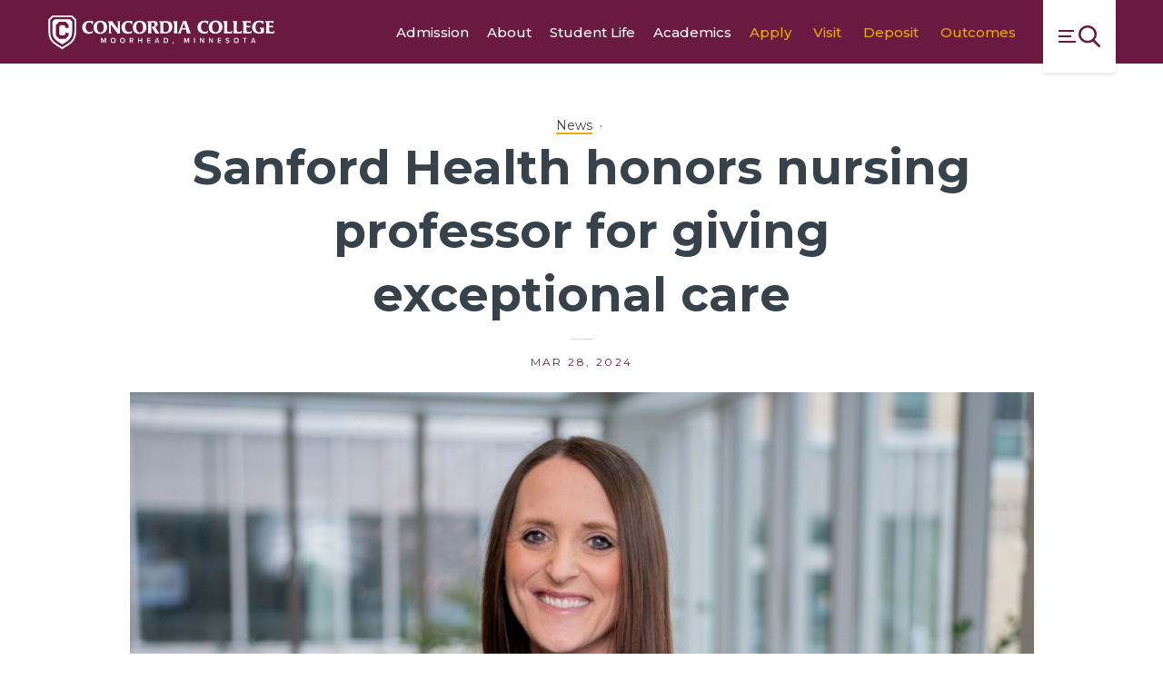

--- FILE ---
content_type: text/html;charset=UTF-8
request_url: https://www.concordiacollege.edu/news/details/sanford-health-honors-nursing-professor-for-giving-exceptional-care/
body_size: 11817
content:
<!DOCTYPE html>
<html class="no-js" lang="en" itemscope="" itemtype="http://schema.org/WebPage">

<head>
    <!-- Cludo Search Script -->
    <script>
        if (window.location.hostname == "concordia.test") {
            var environment2 = "https://concordia.test/search";
        } else if (window.location.hostname == "concordia.dev.fastspot.com") {
            var environment2 = "https://concordia.dev.fastspot.com";
        } else {
            var environment2 = "https://www.concordiacollege.edu/search/";
        }
        window.cludo_engineId = 10002625;
        window.cludo_language = "en";
        window.cludo_searchUrl = environment2;
        window.cludo_siteType = "Global";
    </script>
    <script src="https://customer.cludo.com/scripts/bundles/search-script.min.js" type="text/javascript" defer></script>
    <script src="https://customer.cludo.com/templates/10001511/10002625/dist/js/cludo-search-results.js" type="text/javascript" defer></script>

    <!-- Cludo Stylesheet -->
    <link rel="stylesheet" type="text/css" href="https://customer.cludo.com/templates/10001511/10002625/dist/styles/cludo-search-results.css">

    <link href="https://customer.cludo.com/css/templates/v2.1/essentials/cludo-search.min.css" type="text/css" rel="stylesheet">

    <meta name="created_at" content="2018-06-15 15:28:13">
    <meta name="updated_at" content="2025-06-17 12:35:53">
    <meta charset="utf-8">
    <meta name="viewport" content="width=device-width, initial-scale=1">
    <meta name="apple-mobile-web-app-capable" content="yes">
    <meta name="mobile-web-app-capable" content="yes">

    <title>Sanford Health honors nursing professor for giving exceptional care | Concordia College</title>
		<meta name="description" content="&nbsp;

  
Sanford Health honored Amanda Tracy with a DAISY Award.


Amanda Tracy, assistant professor of nursing at Concordia College, was presented&hellip;" />
		<meta property="og:title" content="Sanford Health honors nursing professor for giving exceptional care" />
		<meta property="og:description" content="&nbsp;

  
Sanford Health honored Amanda Tracy with a DAISY Award.


Amanda Tracy, assistant professor of nursing at Concordia College, was presented&hellip;" />
		<meta property="og:type" content="article" />
		<meta property="og:site_name" content="Concordia College" />
		<meta property="og:image" content="https://concordia-www.s3.amazonaws.com/files/modules/amanda-20tracy-2020240209093558a.jpg" />

    <link rel="apple-touch-icon" sizes="180x180" href="https://www.concordiacollege.edu/apple-touch-icon.png">
    <link rel="icon" type="image/png" sizes="32x32" href="https://www.concordiacollege.edu/favicon-32x32.png">
    <link rel="icon" type="image/png" sizes="16x16" href="https://www.concordiacollege.edu/favicon-16x16.png">
    <link rel="manifest" href="https://www.concordiacollege.edu/site.webmanifest">
    <link rel="mask-icon" href="https://www.concordiacollege.edu/safari-pinned-tab.svg" color="#ffffff">
    <link rel="stylesheet" href="https://unpkg.com/swiper/swiper-bundle.css" />
    <meta name="theme-color" content="#ffffff">

    <meta name="twitter:site" content="@concordia_mn">
    <meta name="twitter:creator" content="@concordia_mn">
    <meta name="twitter:url" content="//twitter.com/concordia_mn">

    <script type="text/javascript">
        _linkedin_partner_id = "7156217";
        window._linkedin_data_partner_ids = window._linkedin_data_partner_ids || [];
        window._linkedin_data_partner_ids.push(_linkedin_partner_id);
    </script>
    <!-- <script type="text/javascript">
        (function(l) {
            if (!l) {
                window.lintrk = function(a, b) {
                    window.lintrk.q.push([a, b])
                };
                window.lintrk.q = []
            }
            var s = document.getElementsByTagName("script")[0];
            var b = document.createElement("script");
            b.type = "text/javascript";
            b.async = true;
            b.src = "https://snap.licdn.com/li.lms-analytics/insight.min.js";
            s.parentNode.insertBefore(b, s);
        })(window.lintrk);
    </script> <noscript> <img height="1" width="1" style="display:none;" alt="" src="https://px.ads.linkedin.com/collect/?pid=7156217&fmt=gif" /> </noscript> -->


    <script async src=https://widgets.givebutter.com/latest.umd.cjs?acct=tzut7paODcwsbPuw></script>

    <script src="//code.jquery.com/jquery-3.3.1.min.js" integrity="sha256-FgpCb/KJQlLNfOu91ta32o/NMZxltwRo8QtmkMRdAu8=" crossorigin="anonymous"></script>

    <!-- Async Script for Slate (connect.cord.edu) -->
    <script async="async" src="https://connect.cord.edu/ping">
        /**/
    </script>

    <link rel="preconnect" href="https://fonts.googleapis.com">
    <link rel="preconnect" href="https://fonts.gstatic.com" crossorigin>
    <link href="https://fonts.googleapis.com/css2?family=Montserrat:ital,wght@0,100..900;1,100..900&display=swap" rel="stylesheet">
    <link rel="stylesheet" href="https://www.concordiacollege.edu/css/site.css?20251218083918">
    <link href="https://unpkg.com/aos@2.3.1/dist/aos.css" rel="stylesheet">
    <link rel="stylesheet" href="https://use.fontawesome.com/releases/v5.15.1/css/all.css" integrity="sha384-vp86vTRFVJgpjF9jiIGPEEqYqlDwgyBgEF109VFjmqGmIY/Y4HV4d3Gp2irVfcrp" crossorigin="anonymous">
    <script src="https://www.youtube.com/iframe_api"></script>
    <!-- Google Tag Manager -->
    <script>
        (function(w, d, s, l, i) {
            w[l] = w[l] || [];
            w[l].push({
                'gtm.start': new Date().getTime(),
                event: 'gtm.js'
            });
            var f = d.getElementsByTagName(s)[0],
                j = d.createElement(s),
                dl = l != 'dataLayer' ? '&l=' + l : '';
            j.async = true;
            j.src =
                'https://www.googletagmanager.com/gtm.js?id=' + i + dl;
            f.parentNode.insertBefore(j, f);
        })(window, document, 'script', 'dataLayer', 'GTM-MPGSD7R');
    </script>
    <!-- End Google Tag Manager -->

    <!-- Facebook Pixel Code -->
    <script>
        ! function(f, b, e, v, n, t, s) {
            if (f.fbq) return;
            n = f.fbq = function() {
                n.callMethod ? n.callMethod.apply(n, arguments) : n.queue.push(arguments)
            };
            if (!f._fbq) f._fbq = n;
            n.push = n;
            n.loaded = !0;
            n.version = '2.0';
            n.queue = [];
            t = b.createElement(e);
            t.async = !0;
            t.src = v;
            s = b.getElementsByTagName(e)[0];
            s.parentNode.insertBefore(t, s)
        }(window, document, 'script', 'https://connect.facebook.net/en_US/fbevents.js');
        fbq('init', '1456188864840613');
        fbq('track', 'PageView');
        fbq('trackCustom', 'View content');
    </script><noscript><img height="1" width="1" src="https://www.facebook.com/tr?id=1456188864840613&ev=PageView&noscript=1" /></noscript>
    <!-- End Facebook Pixel Code -->

    <!-- Meta Pixel Code CONCORDIA COLLEGE PIXEL BUSINESS ACCOUNT -->
    <script>
        ! function(f, b, e, v, n, t, s) {
            if (f.fbq) return;
            n = f.fbq = function() {
                n.callMethod ?
                    n.callMethod.apply(n, arguments) : n.queue.push(arguments)
            };
            if (!f._fbq) f._fbq = n;
            n.push = n;
            n.loaded = !0;
            n.version = '2.0';
            n.queue = [];
            t = b.createElement(e);
            t.async = !0;
            t.src = v;
            s = b.getElementsByTagName(e)[0];
            s.parentNode.insertBefore(t, s)
        }(window, document, 'script',
            'https://connect.facebook.net/en_US/fbevents.js');
        fbq('init', '1278987462685413');
        fbq('track', 'PageView');
    </script>
    <noscript><img height="1" width="1" style="display:none" src="https://www.facebook.com/tr?id=1278987462685413&ev=PageView&noscript=1" /></noscript>
    <!-- END Meta Pixel Code CONCORDIA COLLEGE PIXEL BUSINESS ACCOUNT -->

    <!-- Meta Pixel Code -->
    <script>
        ! function(f, b, e, v, n, t, s) {
            if (f.fbq) return;
            n = f.fbq = function() {
                n.callMethod ?
                    n.callMethod.apply(n, arguments) : n.queue.push(arguments)
            };
            if (!f._fbq) f._fbq = n;
            n.push = n;
            n.loaded = !0;
            n.version = '2.0';
            n.queue = [];
            t = b.createElement(e);
            t.async = !0;
            t.src = v;
            s = b.getElementsByTagName(e)[0];
            s.parentNode.insertBefore(t, s)
        }(window, document, 'script',
            'https://connect.facebook.net/en_US/fbevents.js');
        fbq('init', '631027023980918');
        fbq('track', 'PageView');
    </script>
    <noscript><img height="1" width="1" style="display:none" src="https://www.facebook.com/tr?id=631027023980918&ev=PageView&noscript=1" /></noscript>
    <!-- End Meta Pixel Code -->
    <!-- Segment Pixel - Concordia Sr23 EA App Gen_Retargeting Retargeting Pixel - DO NOT MODIFY -->
    <script src='https://secure.adnxs.com/seg?add=31463559&t=1' type='text/javascript'></script>
    <!-- End of Segment Pixel -->

    <script>
        window.fbAsyncInit = function() {
            FB.init({
                appId: '124791854697120',
                autoLogAppEvents: true,
                xfbml: true,
                version: 'v3.1'
            });
        };

        (function(d, s, id) {
            var js, fjs = d.getElementsByTagName(s)[0];
            if (d.getElementById(id)) {
                return;
            }
            js = d.createElement(s);
            js.id = id;
            js.src = "https://connect.facebook.net/en_US/sdk.js";
            fjs.parentNode.insertBefore(js, fjs);
        }(document, 'script', 'facebook-jssdk'));
    </script>

    <!-- Global site tag (gtag.js) - Google Analytics -->
    <script async src="https://www.googletagmanager.com/gtag/js?id=G-WZDWHB3WMJ"></script>
    <script>
        window.dataLayer = window.dataLayer || [];

        function gtag() {
            dataLayer.push(arguments);
        }
        gtag('js', new Date());

        gtag('config', 'G-PZ0X7DKLXD');
    </script>

    <!--Pixel for TikTok -->
    <script>
        ! function(w, d, t) {
            w.TiktokAnalyticsObject = t;
            var ttq = w[t] = w[t] || [];
            ttq.methods = ["page", "track", "identify", "instances", "debug", "on", "off", "once", "ready", "alias", "group", "enableCookie", "disableCookie"], ttq.setAndDefer = function(t, e) {
                t[e] = function() {
                    t.push([e].concat(Array.prototype.slice.call(arguments, 0)))
                }
            };
            for (var i = 0; i < ttq.methods.length; i++) ttq.setAndDefer(ttq, ttq.methods[i]);
            ttq.instance = function(t) {
                for (var e = ttq._i[t] || [], n = 0; n < ttq.methods.length; n++) ttq.setAndDefer(e, ttq.methods[n]);
                return e
            }, ttq.load = function(e, n) {
                var i = "https://analytics.tiktok.com/i18n/pixel/events.js";
                ttq._i = ttq._i || {}, ttq._i[e] = [], ttq._i[e]._u = i, ttq._t = ttq._t || {}, ttq._t[e] = +new Date, ttq._o = ttq._o || {}, ttq._o[e] = n || {};
                var o = document.createElement("script");
                o.type = "text/javascript", o.async = !0, o.src = i + "?sdkid=" + e + "&lib=" + t;
                var a = document.getElementsByTagName("script")[0];
                a.parentNode.insertBefore(o, a)
            };
            ttq.load('BVH29D5MTKNUFQ9G4070');
            ttq.page();
        }(window, document, 'ttq');
    </script>
</head>


<body  class="preload fs-grid layout_default page_theme_default page_theme_default">
<!-- Google Tag Manager (noscript) -->
<noscript><iframe src="https://www.googletagmanager.com/ns.html?id=GTM-MPGSD7R"
                  height="0" width="0" style="display:none;visibility:hidden"></iframe></noscript>
<!-- End Google Tag Manager (noscript) -->
<a class="skip_link" id="skip_to_content" href="#main_content">Skip to Main Content</a>
<div class="ie_message" role="alert" aria-hidden="true">
    <div class="ie_message_inner">
        <header class="ie_message_header">
            <h2 class="ie_message_title">Uh-oh! Internet Explorer is out of date.</h2>
            <p class="ie_message_caption">You are currently running an old version of Internet Explorer that does not support some of the features on this site. For a better experience upgrade to <a class="ie_message_mini_link" href="https://www.microsoft.com/en-us/windows/microsoft-edge" target="_blank">Microsoft Edge.</a></p>
        </header>
        <div class="ie_message_body">
            <div class="ie_message_group">
                <a class="ie_message_edge_link" href="https://www.microsoft.com/en-us/windows/microsoft-edge" target="_blank">Update to Microsoft Edge</a>
            </div>
            <div class="ie_message_group">
                <p class="ie_message_label">Or try an alternative browser:</p>
                <div class="ie_message_links">
                    <a class="ie_message_link ie_message_link_chrome" href="https://www.google.com/chrome/" target="_blank">Chrome</a>
                    <a class="ie_message_link ie_message_link_firefox" href="https://www.mozilla.org/en-US/firefox/new/" target="_blank">Firefox</a>
                </div>
            </div>
        </div>
        <footer class="ie_message_footer">
            <button class="js-swap ie_message_continue" data-swap-target=".ie_message" title="click to continue browsing">Continue using the site on your current browser</button>
        </footer>
    </div>
</div>
<div class="page_wrapper">
    <header class="header maroon_nav" id="header" itemscope itemtype="http://schema.org/WPHeader">


        <div class="header_ribbon">
            <div class="fs-row">
                <div class="fs-cell">
                    <div class="header_ribbon_inner">
                        <div class="header_ribbon_group">
                            <div class="header_logo_wrapper">
                                <div class="logo logo_header logo_header_sm logo_symbol" itemscope itemtype="http://schema.org/CollegeOrUniversity">
                                    <a class="logo_link" itemprop="url" href="https://www.concordiacollege.edu/">
                                        <span class="logo_link_label">Concordia College</span>
                                        <span class="logo_link_symbol">
                                            <svg class="symbol symbol_logo_cordlogos_header">
                                                <use xlink:href="https://www.concordiacollege.edu/images/icons.svg#logo_cordlogos_header"></use>
                                            </svg>
                                        </span>
                                    </a>
                                    <meta content="https://www.concordiacollege.edu/images/logo-schema.png" itemprop="logo">
                                </div>
                            </div>

                            <div class="header_ribbon_nav">
                                <nav class="js-main-nav js-main-nav-ribbon main_nav main_nav_ribbon" aria-label="Site Navigation" itemscope itemtype="http://schema.org/SiteNavigationElement">
                                    <div class="main_nav_list" role="navigation">
                                                                                <div class="js-main-nav-item-1 main_nav_item">
                                              <div class="main_nav_item_wrapper">
                                                  <a class="main_nav_link" href="https://www.concordiacollege.edu/admission/" itemprop="url">
                                                      <span class="main_nav_link_label" itemprop="name">Admission</span>
                                                  </a>
                                              </div>
                                          </div>
                                                                                  <div class="js-main-nav-item-2 main_nav_item">
                                              <div class="main_nav_item_wrapper">
                                                  <a class="main_nav_link" href="https://www.concordiacollege.edu/about/" itemprop="url">
                                                      <span class="main_nav_link_label" itemprop="name">About</span>
                                                  </a>
                                              </div>
                                          </div>
                                                                                  <div class="js-main-nav-item-3 main_nav_item">
                                              <div class="main_nav_item_wrapper">
                                                  <a class="main_nav_link" href="https://www.concordiacollege.edu/student-life/" itemprop="url">
                                                      <span class="main_nav_link_label" itemprop="name">Student Life</span>
                                                  </a>
                                              </div>
                                          </div>
                                                                                  <div class="js-main-nav-item-4 main_nav_item">
                                              <div class="main_nav_item_wrapper">
                                                  <a class="main_nav_link" href="https://www.concordiacollege.edu/academics/" itemprop="url">
                                                      <span class="main_nav_link_label" itemprop="name">Academics</span>
                                                  </a>
                                              </div>
                                          </div>
                                                                            </div>
                                </nav>

                                <nav class="secondary_nav secondary_nav_lg" aria-label="Secondary Navigation" itemscope itemtype="http://schema.org/SiteNavigationElement">
                                    <div class="secondary_nav_header">
                                        <h2 class="secondary_nav_title">Secondary Navigation</h2>
                                    </div>
                                    <div class="secondary_nav_list" role="navigation">
                                                                                <div class="secondary_nav_item" itemprop="url">
                                              <a class="secondary_nav_link" href="https://www.concordiacollege.edu/admission/apply/" itemprop="name">
                                                  <span class="secondary_nav_link_label">Apply</span>
                                              </a>
                                          </div>
                                                                                <div class="secondary_nav_item" itemprop="url">
                                              <a class="secondary_nav_link" href="https://www.concordiacollege.edu/admission/campus-visits/" itemprop="name">
                                                  <span class="secondary_nav_link_label">Visit</span>
                                              </a>
                                          </div>
                                                                                <div class="secondary_nav_item" itemprop="url">
                                              <a class="secondary_nav_link" href="https://www.concordiacollege.edu/admission/accepted-students/make-it-official/" itemprop="name">
                                                  <span class="secondary_nav_link_label">Deposit</span>
                                              </a>
                                          </div>
                                                                                <div class="secondary_nav_item" itemprop="url">
                                              <a class="secondary_nav_link" href="https://concordiacollege.edu/outcomes" itemprop="name">
                                                  <span class="secondary_nav_link_label">Outcomes</span>
                                              </a>
                                          </div>
                                                                          </div>
                                </nav>
                            </div>
                        </div>
                        <a class="js-swap js-mobile-sidebar-handle mobile_sidebar_handle mobile_sidebar_handle_primary" href="#mobile_sidebar" data-swap-target=".mobile_sidebar" data-swap-linked="mobile_sidebar">
                            <span class="mobile_sidebar_handle_label mobile_sidebar_handle_icon_primary">Menu Switch</span>
                            <span class="mobile_sidebar_handle_icon mobile_sidebar_handle_icon_primary">		<svg class="symbol symbol_menu">
			<use xlink:href="https://www.concordiacollege.edu/images/icons.svg#menu"></use>
		</svg>
</span>
                        </a>
                    </div>
                </div>
            </div>
        </div>
				        <a href="javascript:" id="return-to-top"><span class="glyphicons glyphicons-chevron-up"></span></a>
    </header>
<style>
	.school_of .school_of_inner {
		color: white;
		font-family: 'Montserrat', 'Source Sans', 'Helvetica Neue', Helvetica, 'Arial Black', Arial, sans-serif;
		background: #6A1A41;
		padding: 5px 20px;
	}
</style>

<div class="page_inner">
			<div class="page_feature">
			<div class="news_detail">
	<div class="fs-row">
		<div class="fs-cell fs-lg-9 fs-all-justify-center">
			<div class="news_detail_inner">
				<header class="news_detail_header">
					<div class="news_detail_info">
						<a class="news_detail_back" href="https://www.concordiacollege.edu/news/">News</a>
						<span class="news_detail_label"></span>
					</div>
					<h1 class="news_detail_title">Sanford Health honors nursing professor for giving exceptional care</h1>
					<time class="news_detail_time">Mar 28, 2024</time>
				</header>
								<figure class="news_detail_figure">
							<picture class="news_detail_picture">
			<!--[if IE 9]><video style="display: none;"><![endif]-->
							<source media="(min-width: 1220px)" srcset="https://concordia-www.s3.amazonaws.com/files/modules/wide_med_amanda-20tracy-2020240209093558a.jpg">
							<source media="(min-width: 500px)" srcset="https://concordia-www.s3.amazonaws.com/files/modules/wide_sml_amanda-20tracy-2020240209093558a.jpg">
						<!--[if IE 9]></video><![endif]-->
			<img class="news_detail_image" src="https://concordia-www.s3.amazonaws.com/files/modules/wide_xsml_amanda-20tracy-2020240209093558a.jpg" alt="">
		</picture>
							<figcaption class="news_detail_figcaption"></figcaption>
				</figure>
							</div>
		</div>
	</div>
</div>
		</div>
		<div class="page_content">
		<div class="fs-row">
			<div class="fs-cell fs-lg-9 fs-all-justify-center content_wrapper">
				<main class="main_content" id="main_content" itemprop="mainContentOfPage">
											<div class="subnav_wrapper">
													</div>
					<div class="typography">
	<div class="mceTmpl">&nbsp;</div>
<div class="mceTmpl">
<figure class="block_right"><picture class="_picture" data-reference=""> <img class="block_right" src="https://concordia-www.s3.amazonaws.com/files/resources/thumbnail-20240321-094420.jpg" alt="" width="394" height="525"> </picture>
<figcaption>Sanford Health honored Amanda Tracy with a DAISY Award.</figcaption>
</figure>
</div>
<p dir="ltr">Amanda Tracy, assistant professor of <a href="https://www.concordiacollege.edu/academics/programs-of-study/nursing/" target="_blank" rel="noopener">nursing</a> at Concordia College, was presented with the DAISY Award for Extraordinary Nurses from Sanford Health for&nbsp;the compassionate care she provided in her role as a labor and delivery nurse.</p>
<p dir="ltr">The patient who nominated Tracy for the Award shared the story of her baby&rsquo;s complicated birth and how Tracy helped the new parents through the challenging day by being a strong support.&nbsp;</p>
<p dir="ltr">&ldquo;By instilling that confidence in us to make the big decision to proceed with surgery, I&rsquo;m convinced Amanda may have helped save us from a heart-breaking day,&rdquo; the patient said. &ldquo;Amanda made herself my person. [She] turned the mood from scary for me to a celebration.&rdquo;</p>
<p dir="ltr">The DAISY Award for Extraordinary Nurses was created by the Barnes family from their desire to thank the nurses who cared for their son while he was battling an autoimmune disease. They founded the DAISY Foundation in 1999 to recognize compassionate nurses across the country.&nbsp;</p>
<p dir="ltr">&ldquo;I feel very honored to receive this award.&nbsp; I love my role as a bedside nurse, caring for women and families as they bring new life into the world.&nbsp;&nbsp;</p>
<p dir="ltr"><strong>Called to teach</strong></p>
<p dir="ltr"><a href="https://www.concordiacollege.edu/directories/faculty-staff/details/amanda-l-tracy-msn-rnc-ob/" target="_blank" rel="noopener">Tracy</a> began working at Sanford Health in 2008. Since 2013, she has worked at Sanford's Family Birth Center.&nbsp;</p>
<p dir="ltr">She noticed the desire to teach others early on in her nursing career. While working in a medical specialty unit, Tracy would often find herself hoping to get a nursing student assigned to her each day. As her anticipation ramped up, Tracy would be disappointed any time she wasn&rsquo;t assigned one.&nbsp;</p>
<p dir="ltr">After realizing she always had a lifelong passion for teaching others, Tracy returned to school for her master&rsquo;s in nursing education and began teaching at Concordia in 2017.&nbsp;</p>
<div class="mceTmpl">
<figure class="block_center"><picture class="_picture"> <img class="block_center" src="https://concordia-www.s3.amazonaws.com/files/resources/accelerated-20nursing-20juniors-2020191205110113.jpg" alt="" width="809" height="540"> </picture>
<figcaption>Amanda Tracy observes an accelerated nursing student.</figcaption>
</figure>
</div>
<p dir="ltr">Vocation is one of the four core themes of the nursing program at Concordia College.&nbsp; Students in the nursing program are encouraged to consider their vocation in nursing by asking themselves, &ldquo;What is my calling or purpose in the profession? How will I serve others as a nurse?&rdquo;&nbsp;</p>
<p dir="ltr">The term vocation can have different meanings and can be viewed from a religious or non-religious perspective.&nbsp; And for Tracy, her faith played a strong role in her decision to become a nurse.&nbsp;</p>
<p dir="ltr">&ldquo;For me, vocation has a religious connection as I believe God has created me for certain purposes.&nbsp; He has gifted me with the qualities and skills to be a registered nurse and granted me the desire and passion to teach nursing students,&rdquo; she said.</p>
<p dir="ltr">&nbsp;</p>
<p dir="ltr"><em>Written by Alyssa Czernek '25</em></p></div>						<div class="in_content_callouts">
							

<div class="share">
    <div class="share_inner">
        <div class="share_body">
            <span class="share_label">Share on</span>
            <div class="share_tools">
                <a class="share_link" href="https://www.linkedin.com/shareArticle?url=https%3A%2F%2Fwww.concordiacollege.edu%2Fnews%2Fdetails%2Fsanford-health-honors-nursing-professor-for-giving-exceptional-care%2F&amp;mini=true&amp;title=Sanford+Health+honors+nursing+professor+for+giving+exceptional+care&amp;source=Concordia%20College" target="_blank">
                    <span class="share_link_label">LinkedIn</span>
                    <span class="share_link_icon">		<svg class="symbol symbol_linkedin">
			<use xlink:href="https://www.concordiacollege.edu/images/icons.svg#linkedin"></use>
		</svg>
</span>
                </a>
                <div class="share_link">
                    <a class="share_link" href="https://www.facebook.com/sharer/sharer.php?u=https%3A%2F%2Fwww.concordiacollege.edu%2Fnews%2Fdetails%2Fsanford-health-honors-nursing-professor-for-giving-exceptional-care%2F" target="_blank">
                        <span class="share_link_label">Facebook</span>
                        <span class="share_link_icon">		<svg class="symbol symbol_facebook">
			<use xlink:href="https://www.concordiacollege.edu/images/icons.svg#facebook"></use>
		</svg>
</span>
                    </a>
                </div>
                <a class="share_link" href="https://twitter.com/intent/tweet?url=https%3A%2F%2Fwww.concordiacollege.edu%2Fnews%2Fdetails%2Fsanford-health-honors-nursing-professor-for-giving-exceptional-care%2F&amp;text=Sanford+Health+honors+nursing+professor+for+giving+exceptional+care" target="_blank">
                    <span class="share_link_label">Twitter</span>
                    <span class="share_link_icon">		<svg class="symbol symbol_twitter">
			<use xlink:href="https://www.concordiacollege.edu/images/icons.svg#twitter"></use>
		</svg>
</span>
                </a>
            </div>
        </div>
        <div class="share_history">
          		<a class="share_history_link theme_" href="https://www.concordiacollege.edu/news/" aria-label="https://www.concordiacollege.edu/news/">
			<span class="share_history_link_label">Back to News</span>
					</a>
	        </div>
    </div>
</div>
						</div>
									</main>
			</div>
		</div>

			</div>
</div>


<footer class="footer" id="footer" itemscope itemtype="http://schema.org/WPFooter">
	<div class="footer_ribbon">
		<div class="fs-row">
			<div class="fs-cell fs-xl-11 fs-all-justify-center">
				<div class="footer_ribbon_inner">
					<div class="footer_ribbon_group">
						<div class="logo logo_footer logo_symbol" itemscope itemtype="http://schema.org/CollegeOrUniversity">
							<a class="logo_link" itemprop="url" href="https://www.concordiacollege.edu/">
								<span class="logo_link_label">Concordia College</span>
								<span class="logo_link_symbol">
									<svg class="symbol symbol_logo_cordlogos_footer">
										<use xlink:href="https://www.concordiacollege.edu/images/icons.svg#logo_cordlogos_footer"></use>
									</svg>
								</span>
							</a>
							<meta content="https://www.concordiacollege.edu/images/logo-schema.png" itemprop="logo">
						</div>
						<div class="footer_group">
							<div class="footer_address" itemscope itemtype="http://schema.org/PostalAddress">
								<span class="footer_address_name" itemprop="name">Concordia College</span>
								<span class="footer_address_street" itemprop="streetAddress">901 8th St. S.</span>
								<span class="footer_address_line">
									<span class="footer_address_city" itemprop="addressLocality">Moorhead,</span>
									<span class="footer_address_state" itemprop="addressRegion">MN</span>
									<span class="footer_address_zip" itemprop="postalCode">56562</span>
								</span>
								<a class="footer_address_phone" itemprop="telephone" href="tel:2182994000">
									<span class="footer_address_label">218.299.4000</span>
								</a>
							</div>
							<div class="social_nav social_nav_lg" itemscope itemtype="http://schema.org/CollegeOrUniversity">
								<link itemprop="url" href="//www.concordiacollege.edu">
								<div class="social_nav_header">
									<h2 class="social_nav_title">Social Navigation</h2>
								</div>
								<div class="social_nav_list">
																			<div class="social_nav_item">
											<a class="social_nav_link" href="https://www.facebook.com/concordiacollege" target="_blank" itemprop="sameAs">
												<span class="social_nav_icon">		<svg class="symbol symbol_facebook">
			<use xlink:href="https://www.concordiacollege.edu/images/icons.svg#facebook"></use>
		</svg>
</span>
												<span class="social_nav_label">Facebook</span>
											</a>
										</div>
																			<div class="social_nav_item">
											<a class="social_nav_link" href="https://twitter.com/concordia_mn" target="_blank" itemprop="sameAs">
												<span class="social_nav_icon">		<svg class="symbol symbol_twitter">
			<use xlink:href="https://www.concordiacollege.edu/images/icons.svg#twitter"></use>
		</svg>
</span>
												<span class="social_nav_label">Twitter</span>
											</a>
										</div>
																			<div class="social_nav_item">
											<a class="social_nav_link" href="http://www.youtube.com/cobberweb" target="_blank" itemprop="sameAs">
												<span class="social_nav_icon">		<svg class="symbol symbol_youtube">
			<use xlink:href="https://www.concordiacollege.edu/images/icons.svg#youtube"></use>
		</svg>
</span>
												<span class="social_nav_label">YouTube</span>
											</a>
										</div>
																			<div class="social_nav_item">
											<a class="social_nav_link" href="https://www.linkedin.com/company/concordia-college" target="_blank" itemprop="sameAs">
												<span class="social_nav_icon">		<svg class="symbol symbol_linkedin">
			<use xlink:href="https://www.concordiacollege.edu/images/icons.svg#linkedin"></use>
		</svg>
</span>
												<span class="social_nav_label">LinkedIn</span>
											</a>
										</div>
																			<div class="social_nav_item">
											<a class="social_nav_link" href="http://instagram.com/concordia_mn#" target="_blank" itemprop="sameAs">
												<span class="social_nav_icon">		<svg class="symbol symbol_instagram">
			<use xlink:href="https://www.concordiacollege.edu/images/icons.svg#instagram"></use>
		</svg>
</span>
												<span class="social_nav_label">Instagram</span>
											</a>
										</div>
																			<div class="social_nav_item">
											<a class="social_nav_link" href="http://pinterest.com/concordia_mn/" target="_blank" itemprop="sameAs">
												<span class="social_nav_icon">		<svg class="symbol symbol_pinterest">
			<use xlink:href="https://www.concordiacollege.edu/images/icons.svg#pinterest"></use>
		</svg>
</span>
												<span class="social_nav_label">Pinterest</span>
											</a>
										</div>
																			<div class="social_nav_item">
											<a class="social_nav_link" href="https://www.snapchat.com/add/concordia_mn" target="_blank" itemprop="sameAs">
												<span class="social_nav_icon">		<svg class="symbol symbol_snapchat">
			<use xlink:href="https://www.concordiacollege.edu/images/icons.svg#snapchat"></use>
		</svg>
</span>
												<span class="social_nav_label">Snapchat</span>
											</a>
										</div>
																	</div>
							</div>
						</div>
					</div>
					<nav class="footer_nav" aria-label="Footer" itemscope itemtype="http://schema.org/SiteNavigationElement">
						<div class="footer_nav_header">
							<h2 class="footer_nav_title">Footer Navigation</h2>
						</div>
						<div class="footer_nav_list" role="navigation">
															<div class="footer_nav_item" itemprop="url">
									<a class="footer_nav_link" href="https://www.concordiacollege.edu/contact/" itemprop="name" >
										<span class="footer_nav_link_label">Contact Us</span>
									</a>
								</div>
															<div class="footer_nav_item" itemprop="url">
									<a class="footer_nav_link" href="https://www.concordiacollege.edu/about/getting-to-campus/" itemprop="name" >
										<span class="footer_nav_link_label">Maps</span>
									</a>
								</div>
															<div class="footer_nav_item" itemprop="url">
									<a class="footer_nav_link" href="https://www.concordiacollege.edu/employment/" itemprop="name" >
										<span class="footer_nav_link_label">Employment</span>
									</a>
								</div>
															<div class="footer_nav_item" itemprop="url">
									<a class="footer_nav_link" href="https://www.concordiacollege.edu/directories/" itemprop="name" >
										<span class="footer_nav_link_label">Directories</span>
									</a>
								</div>
															<div class="footer_nav_item" itemprop="url">
									<a class="footer_nav_link" href="https://www.concordiacollege.edu/news/" itemprop="name" >
										<span class="footer_nav_link_label">News</span>
									</a>
								</div>
															<div class="footer_nav_item" itemprop="url">
									<a class="footer_nav_link" href="https://www.concordiacollege.edu/academics/library/" itemprop="name" >
										<span class="footer_nav_link_label">Library</span>
									</a>
								</div>
															<div class="footer_nav_item" itemprop="url">
									<a class="footer_nav_link" href="https://www.concordiacollege.edu/giving/" itemprop="name" >
										<span class="footer_nav_link_label">Give</span>
									</a>
								</div>
															<div class="footer_nav_item" itemprop="url">
									<a class="footer_nav_link" href="https://cobbernet.cord.edu" itemprop="name" >
										<span class="footer_nav_link_label">CobberNet</span>
									</a>
								</div>
													</div>
					</nav>
					<div class="social_nav social_nav_sm" itemscope itemtype="http://schema.org/CollegeOrUniversity">
						<link itemprop="url" href="//www.concordiacollege.edu">
						<div class="social_nav_header">
							<h2 class="social_nav_title">Social Navigation</h2>
						</div>
						<div class="social_nav_list">
															<div class="social_nav_item">
									<a class="social_nav_link" href="https://www.facebook.com/concordiacollege" target="_blank" itemprop="sameAs">
										<span class="social_nav_icon">		<svg class="symbol symbol_facebook">
			<use xlink:href="https://www.concordiacollege.edu/images/icons.svg#facebook"></use>
		</svg>
</span>
										<span class="social_nav_label">Facebook</span>
									</a>
								</div>
															<div class="social_nav_item">
									<a class="social_nav_link" href="https://twitter.com/concordia_mn" target="_blank" itemprop="sameAs">
										<span class="social_nav_icon">		<svg class="symbol symbol_twitter">
			<use xlink:href="https://www.concordiacollege.edu/images/icons.svg#twitter"></use>
		</svg>
</span>
										<span class="social_nav_label">Twitter</span>
									</a>
								</div>
															<div class="social_nav_item">
									<a class="social_nav_link" href="http://www.youtube.com/cobberweb" target="_blank" itemprop="sameAs">
										<span class="social_nav_icon">		<svg class="symbol symbol_youtube">
			<use xlink:href="https://www.concordiacollege.edu/images/icons.svg#youtube"></use>
		</svg>
</span>
										<span class="social_nav_label">YouTube</span>
									</a>
								</div>
															<div class="social_nav_item">
									<a class="social_nav_link" href="https://www.linkedin.com/company/concordia-college" target="_blank" itemprop="sameAs">
										<span class="social_nav_icon">		<svg class="symbol symbol_linkedin">
			<use xlink:href="https://www.concordiacollege.edu/images/icons.svg#linkedin"></use>
		</svg>
</span>
										<span class="social_nav_label">LinkedIn</span>
									</a>
								</div>
															<div class="social_nav_item">
									<a class="social_nav_link" href="http://instagram.com/concordia_mn#" target="_blank" itemprop="sameAs">
										<span class="social_nav_icon">		<svg class="symbol symbol_instagram">
			<use xlink:href="https://www.concordiacollege.edu/images/icons.svg#instagram"></use>
		</svg>
</span>
										<span class="social_nav_label">Instagram</span>
									</a>
								</div>
															<div class="social_nav_item">
									<a class="social_nav_link" href="http://pinterest.com/concordia_mn/" target="_blank" itemprop="sameAs">
										<span class="social_nav_icon">		<svg class="symbol symbol_pinterest">
			<use xlink:href="https://www.concordiacollege.edu/images/icons.svg#pinterest"></use>
		</svg>
</span>
										<span class="social_nav_label">Pinterest</span>
									</a>
								</div>
															<div class="social_nav_item">
									<a class="social_nav_link" href="https://www.snapchat.com/add/concordia_mn" target="_blank" itemprop="sameAs">
										<span class="social_nav_icon">		<svg class="symbol symbol_snapchat">
			<use xlink:href="https://www.concordiacollege.edu/images/icons.svg#snapchat"></use>
		</svg>
</span>
										<span class="social_nav_label">Snapchat</span>
									</a>
								</div>
													</div>
					</div>
					<div class="footer_credit_group">
						<span class="footer_credit">&copy;2026 Concordia College</span>
						<nav class="quick_nav" aria-label="Quick Navigation" itemscope itemtype="http://schema.org/SiteNavigationElement">
							<div class="quick_nav_header">
								<h2 class="quick_nav_title">Quick Navigation</h2>
							</div>
							<div class="quick_nav_list" role="navigation">
																	<div class="quick_nav_item" itemprop="url">
										<a class="quick_nav_link" href="https://www.concordiacollege.edu/privacy/" itemprop="name" >
											<span class="quick_nav_link_label">Privacy Policy</span>
										</a>
									</div>
																	<div class="quick_nav_item" itemprop="url">
										<a class="quick_nav_link" href="https://www.concordiacollege.edu/feedback/" itemprop="name" >
											<span class="quick_nav_link_label">Feedback</span>
										</a>
									</div>
																	<div class="quick_nav_item" itemprop="url">
										<a class="quick_nav_link" href="https://www.concordiacollege.edu/directories/offices-departments-directory/emergency/" itemprop="name"  target="_blank">
											<span class="quick_nav_link_label">Emergency Information</span>
										</a>
									</div>
																	<div class="quick_nav_item" itemprop="url">
										<a class="quick_nav_link" href="https://www.concordiacollege.edu/directories/offices-departments-directory/human-resources/title-ix/" itemprop="name" >
											<span class="quick_nav_link_label">Title IX</span>
										</a>
									</div>
																	<div class="quick_nav_item" itemprop="url">
										<a class="quick_nav_link" href="https://www.concordiacollege.edu/tuition-aid/consumer-information/" itemprop="name"  target="_blank">
											<span class="quick_nav_link_label">Consumer Information</span>
										</a>
									</div>
															</div>
						</nav>
					</div>
				</div>
			</div>
		</div>
	</div>
</footer>
</div>
<div class="js-mobile-sidebar mobile_sidebar" id="mobile_sidebar" tabindex="-1">
	<div class="mobile_sidebar_hat">
		<div class="fs-row">
			<div class="fs-cell">
				<div class="mobile_sidebar_hat_inner" >
					<div class="site_search site_search_sm" style="margin: auto !important;" id="site_search_sm" itemscope itemtype="http://schema.org/WebSite" role="search">
						<div id="mobile_search_container">
							<form id="cludo-search-form-nav" role="search">
								<input type="search" class="search-input" placeholder="Start typing to search..." aria-label="Search">
								<button type="submit" class="search-button" id="search-button">Search</button>
							</form>
						</div>
					</div>
				</div>
			</div>
		</div>
	</div>
	<div class="mobile_sidebar_face">
		<div class="fs-row">
			<div class="fs-cell">
				<div class="mobile_sidebar_face_inner">
							<nav class="main_nav js-main-nav-sm main_nav main_nav_sm"  itemscope itemtype="http://schema.org/SiteNavigationElement">
						<div class="main_nav_list" role="navigation">
									<div class="js-main-nav-item-1 main_nav_item main_nav_has_children" aria-haspopup="true" aria-expanded="false"  itemprop="url">
						<div class="main_nav_item_wrapper">
							<a class="main_nav_link" href="https://www.concordiacollege.edu/admission/"  itemprop="name">
								<span class="main_nav_link_label">Admission</span>
							</a>
															<button class="js-swap js-main-nav-toggle main_nav_toggle" data-swap-target=".js-main-nav-item-1" data-swap-group="main_nav">
									<span class="main_nav_toggle_label">Expand Navigation</span>
									<span class="main_nav_toggle_icon">		<svg class="symbol symbol_chevron_down">
			<use xlink:href="https://www.concordiacollege.edu/images/icons.svg#chevron_down"></use>
		</svg>
</span>
								</button>
													</div>
													<div class="js-main-nav-children main_nav_children">
																	<div class="main_nav_child_item" itemprop="url">
										<a class="main_nav_child_link" href="https://www.concordiacollege.edu/admission/apply/"  itemprop="name">
											<span class="main_nav_child_link_label">Apply</span>
										</a>
									</div>
																	<div class="main_nav_child_item" itemprop="url">
										<a class="main_nav_child_link" href="https://www.concordiacollege.edu/admission/accepted-students/"  itemprop="name">
											<span class="main_nav_child_link_label">Accepted Students</span>
										</a>
									</div>
																	<div class="main_nav_child_item" itemprop="url">
										<a class="main_nav_child_link" href="https://www.concordiacollege.edu/admission/early-nursing-admission/"  itemprop="name">
											<span class="main_nav_child_link_label">Early Nursing Admission</span>
										</a>
									</div>
																	<div class="main_nav_child_item" itemprop="url">
										<a class="main_nav_child_link" href="https://www.concordiacollege.edu/admission/find-your-rep/"  itemprop="name">
											<span class="main_nav_child_link_label">Find Your Rep</span>
										</a>
									</div>
																	<div class="main_nav_child_item" itemprop="url">
										<a class="main_nav_child_link" href="https://www.concordiacollege.edu/graduate/"  target="_blank"  itemprop="name">
											<span class="main_nav_child_link_label">Graduate Studies</span>
										</a>
									</div>
																	<div class="main_nav_child_item" itemprop="url">
										<a class="main_nav_child_link" href="https://www.concordiacollege.edu/admission/info-for-parents/"  itemprop="name">
											<span class="main_nav_child_link_label">Info for Parents</span>
										</a>
									</div>
																	<div class="main_nav_child_item" itemprop="url">
										<a class="main_nav_child_link" href="https://www.concordiacollege.edu/admission/international-students/"  itemprop="name">
											<span class="main_nav_child_link_label">International Students</span>
										</a>
									</div>
																	<div class="main_nav_child_item" itemprop="url">
										<a class="main_nav_child_link" href="https://www.concordiacollege.edu/admission/military-students/"  itemprop="name">
											<span class="main_nav_child_link_label">Military Students</span>
										</a>
									</div>
																	<div class="main_nav_child_item" itemprop="url">
										<a class="main_nav_child_link" href="https://www.concordiacollege.edu/admission/pseo-and-dual-enrollment/"  itemprop="name">
											<span class="main_nav_child_link_label">PSEO and Dual Enrollment</span>
										</a>
									</div>
																	<div class="main_nav_child_item" itemprop="url">
										<a class="main_nav_child_link" href="https://www.concordiacollege.edu/admission/readmitted-students/"  itemprop="name">
											<span class="main_nav_child_link_label">Readmitted Students</span>
										</a>
									</div>
																	<div class="main_nav_child_item" itemprop="url">
										<a class="main_nav_child_link" href="https://www.concordiacollege.edu/admission/request-information/"  itemprop="name">
											<span class="main_nav_child_link_label">Request Information</span>
										</a>
									</div>
																	<div class="main_nav_child_item" itemprop="url">
										<a class="main_nav_child_link" href="https://www.concordiacollege.edu/admission/staff/"  itemprop="name">
											<span class="main_nav_child_link_label">Staff</span>
										</a>
									</div>
																	<div class="main_nav_child_item" itemprop="url">
										<a class="main_nav_child_link" href="https://www.concordiacollege.edu/admission/the-concordia-promise/"  itemprop="name">
											<span class="main_nav_child_link_label">The Concordia Promise</span>
										</a>
									</div>
																	<div class="main_nav_child_item" itemprop="url">
										<a class="main_nav_child_link" href="https://www.concordiacollege.edu/admission/the-truth-about-our-costs/"  itemprop="name">
											<span class="main_nav_child_link_label">The Truth About Our Costs</span>
										</a>
									</div>
																	<div class="main_nav_child_item" itemprop="url">
										<a class="main_nav_child_link" href="https://www.concordiacollege.edu/admission/transfer-students/"  itemprop="name">
											<span class="main_nav_child_link_label">Transfer Students</span>
										</a>
									</div>
																	<div class="main_nav_child_item" itemprop="url">
										<a class="main_nav_child_link" href="https://www.concordiacollege.edu/admission/campus-visits/"  itemprop="name">
											<span class="main_nav_child_link_label">Visit Campus</span>
										</a>
									</div>
															</div>
											</div>
									<div class="js-main-nav-item-2 main_nav_item main_nav_has_children" aria-haspopup="true" aria-expanded="false"  itemprop="url">
						<div class="main_nav_item_wrapper">
							<a class="main_nav_link" href="https://www.concordiacollege.edu/tuition-aid/"  itemprop="name">
								<span class="main_nav_link_label">Tuition &amp; Aid</span>
							</a>
															<button class="js-swap js-main-nav-toggle main_nav_toggle" data-swap-target=".js-main-nav-item-2" data-swap-group="main_nav">
									<span class="main_nav_toggle_label">Expand Navigation</span>
									<span class="main_nav_toggle_icon">		<svg class="symbol symbol_chevron_down">
			<use xlink:href="https://www.concordiacollege.edu/images/icons.svg#chevron_down"></use>
		</svg>
</span>
								</button>
													</div>
													<div class="js-main-nav-children main_nav_children">
																	<div class="main_nav_child_item" itemprop="url">
										<a class="main_nav_child_link" href="https://www.concordiacollege.edu/tuition-aid/concordia-scholarships/"  itemprop="name">
											<span class="main_nav_child_link_label">Concordia Scholarships</span>
										</a>
									</div>
																	<div class="main_nav_child_item" itemprop="url">
										<a class="main_nav_child_link" href="https://www.concordiacollege.edu/tuition-aid/other-financial-aid/"  itemprop="name">
											<span class="main_nav_child_link_label">Other Financial Aid</span>
										</a>
									</div>
																	<div class="main_nav_child_item" itemprop="url">
										<a class="main_nav_child_link" href="https://www.concordiacollege.edu/tuition-aid/cost-of-attendance/"  itemprop="name">
											<span class="main_nav_child_link_label">Cost of Attendance</span>
										</a>
									</div>
																	<div class="main_nav_child_item" itemprop="url">
										<a class="main_nav_child_link" href="https://www.concordiacollege.edu/tuition-aid/faqs/"  itemprop="name">
											<span class="main_nav_child_link_label">FAQs</span>
										</a>
									</div>
																	<div class="main_nav_child_item" itemprop="url">
										<a class="main_nav_child_link" href="https://www.concordiacollege.edu/tuition-aid/2025-26-forms/"  itemprop="name">
											<span class="main_nav_child_link_label">2025-26 Forms</span>
										</a>
									</div>
																	<div class="main_nav_child_item" itemprop="url">
										<a class="main_nav_child_link" href="https://www.concordiacollege.edu/tuition-aid/2026-27-forms/"  itemprop="name">
											<span class="main_nav_child_link_label">2026-27 Forms</span>
										</a>
									</div>
																	<div class="main_nav_child_item" itemprop="url">
										<a class="main_nav_child_link" href="https://www.concordiacollege.edu/tuition-aid/consumer-information/"  itemprop="name">
											<span class="main_nav_child_link_label">Consumer Information</span>
										</a>
									</div>
																	<div class="main_nav_child_item" itemprop="url">
										<a class="main_nav_child_link" href="https://www.concordiacollege.edu/tuition-aid/staff/"  itemprop="name">
											<span class="main_nav_child_link_label">Staff</span>
										</a>
									</div>
															</div>
											</div>
									<div class="js-main-nav-item-3 main_nav_item main_nav_has_children" aria-haspopup="true" aria-expanded="false"  itemprop="url">
						<div class="main_nav_item_wrapper">
							<a class="main_nav_link" href="https://www.concordiacollege.edu/academics/"  itemprop="name">
								<span class="main_nav_link_label">Academics</span>
							</a>
															<button class="js-swap js-main-nav-toggle main_nav_toggle" data-swap-target=".js-main-nav-item-3" data-swap-group="main_nav">
									<span class="main_nav_toggle_label">Expand Navigation</span>
									<span class="main_nav_toggle_icon">		<svg class="symbol symbol_chevron_down">
			<use xlink:href="https://www.concordiacollege.edu/images/icons.svg#chevron_down"></use>
		</svg>
</span>
								</button>
													</div>
													<div class="js-main-nav-children main_nav_children">
																	<div class="main_nav_child_item" itemprop="url">
										<a class="main_nav_child_link" href="https://www.concordiacollege.edu/academics/programs-of-study/"  itemprop="name">
											<span class="main_nav_child_link_label">Areas of Study</span>
										</a>
									</div>
																	<div class="main_nav_child_item" itemprop="url">
										<a class="main_nav_child_link" href="https://www.concordiacollege.edu/academics/research/"  itemprop="name">
											<span class="main_nav_child_link_label">Research</span>
										</a>
									</div>
																	<div class="main_nav_child_item" itemprop="url">
										<a class="main_nav_child_link" href="https://www.concordiacollege.edu/admission/commitment/peak/"  itemprop="name">
											<span class="main_nav_child_link_label">Peak</span>
										</a>
									</div>
																	<div class="main_nav_child_item" itemprop="url">
										<a class="main_nav_child_link" href="https://www.concordiacollege.edu/academics/stem/"  itemprop="name">
											<span class="main_nav_child_link_label">STEM</span>
										</a>
									</div>
																	<div class="main_nav_child_item" itemprop="url">
										<a class="main_nav_child_link" href="https://www.concordiacollege.edu/academics/rize-education/"  itemprop="name">
											<span class="main_nav_child_link_label">Rize Education</span>
										</a>
									</div>
																	<div class="main_nav_child_item" itemprop="url">
										<a class="main_nav_child_link" href="https://www.concordiacollege.edu/academics/internships/"  itemprop="name">
											<span class="main_nav_child_link_label">Internships</span>
										</a>
									</div>
																	<div class="main_nav_child_item" itemprop="url">
										<a class="main_nav_child_link" href="https://www.concordiacollege.edu/academics/study-away/"  itemprop="name">
											<span class="main_nav_child_link_label">Study Away</span>
										</a>
									</div>
																	<div class="main_nav_child_item" itemprop="url">
										<a class="main_nav_child_link" href="https://www.concordiacollege.edu/academics/library/"  itemprop="name">
											<span class="main_nav_child_link_label">Library</span>
										</a>
									</div>
																	<div class="main_nav_child_item" itemprop="url">
										<a class="main_nav_child_link" href="https://www.concordiacollege.edu/academics/faculty/"  itemprop="name">
											<span class="main_nav_child_link_label">Faculty</span>
										</a>
									</div>
																	<div class="main_nav_child_item" itemprop="url">
										<a class="main_nav_child_link" href="https://www.concordiacollege.edu/academics/career-center/"  itemprop="name">
											<span class="main_nav_child_link_label">Career Center </span>
										</a>
									</div>
																	<div class="main_nav_child_item" itemprop="url">
										<a class="main_nav_child_link" href="https://www.concordiacollege.edu/continuing-education/"  itemprop="name">
											<span class="main_nav_child_link_label">Continuing Education</span>
										</a>
									</div>
																	<div class="main_nav_child_item" itemprop="url">
										<a class="main_nav_child_link" href="https://www.concordiacollege.edu/graduate/"  itemprop="name">
											<span class="main_nav_child_link_label">Graduate Studies</span>
										</a>
									</div>
															</div>
											</div>
									<div class="js-main-nav-item-4 main_nav_item main_nav_has_children" aria-haspopup="true" aria-expanded="false"  itemprop="url">
						<div class="main_nav_item_wrapper">
							<a class="main_nav_link" href="https://www.concordiacollege.edu/student-life/"  itemprop="name">
								<span class="main_nav_link_label">Student Life</span>
							</a>
															<button class="js-swap js-main-nav-toggle main_nav_toggle" data-swap-target=".js-main-nav-item-4" data-swap-group="main_nav">
									<span class="main_nav_toggle_label">Expand Navigation</span>
									<span class="main_nav_toggle_icon">		<svg class="symbol symbol_chevron_down">
			<use xlink:href="https://www.concordiacollege.edu/images/icons.svg#chevron_down"></use>
		</svg>
</span>
								</button>
													</div>
													<div class="js-main-nav-children main_nav_children">
																	<div class="main_nav_child_item" itemprop="url">
										<a class="main_nav_child_link" href="https://www.concordiacollege.edu/student-life/first-year-experience/"  itemprop="name">
											<span class="main_nav_child_link_label">First-Year Experience</span>
										</a>
									</div>
																	<div class="main_nav_child_item" itemprop="url">
										<a class="main_nav_child_link" href="https://www.concordiacollege.edu/student-life/dining-services/"  itemprop="name">
											<span class="main_nav_child_link_label">Dining Services</span>
										</a>
									</div>
																	<div class="main_nav_child_item" itemprop="url">
										<a class="main_nav_child_link" href="https://www.concordiacollege.edu/student-life/residence-life/"  itemprop="name">
											<span class="main_nav_child_link_label">Residence Life</span>
										</a>
									</div>
																	<div class="main_nav_child_item" itemprop="url">
										<a class="main_nav_child_link" href="https://www.concordiacollege.edu/student-life/student-success/"  itemprop="name">
											<span class="main_nav_child_link_label">Center for Student Success</span>
										</a>
									</div>
																	<div class="main_nav_child_item" itemprop="url">
										<a class="main_nav_child_link" href="https://www.concordiacollege.edu/student-life/spiritual-life/"  itemprop="name">
											<span class="main_nav_child_link_label">Spiritual Life </span>
										</a>
									</div>
																	<div class="main_nav_child_item" itemprop="url">
										<a class="main_nav_child_link" href="https://www.concordiacollege.edu/student-life/get-involved/"  itemprop="name">
											<span class="main_nav_child_link_label">Involvement</span>
										</a>
									</div>
																	<div class="main_nav_child_item" itemprop="url">
										<a class="main_nav_child_link" href="https://www.concordiacollege.edu/student-life/athletics-recreational-sports/"  itemprop="name">
											<span class="main_nav_child_link_label">Athletics &amp; Recreational Sports</span>
										</a>
									</div>
																	<div class="main_nav_child_item" itemprop="url">
										<a class="main_nav_child_link" href="https://www.concordiacollege.edu/student-life/health-and-wellness/"  itemprop="name">
											<span class="main_nav_child_link_label">Health and Wellness </span>
										</a>
									</div>
																	<div class="main_nav_child_item" itemprop="url">
										<a class="main_nav_child_link" href="https://www.concordiacollege.edu/student-life/music-ensembles/"  itemprop="name">
											<span class="main_nav_child_link_label">Music Ensembles</span>
										</a>
									</div>
																	<div class="main_nav_child_item" itemprop="url">
										<a class="main_nav_child_link" href="https://www.concordiacollege.edu/stories/"  itemprop="name">
											<span class="main_nav_child_link_label">Cobber Blog</span>
										</a>
									</div>
																	<div class="main_nav_child_item" itemprop="url">
										<a class="main_nav_child_link" href="https://www.concordiacollege.edu/student-life/esports/"  itemprop="name">
											<span class="main_nav_child_link_label">Esports</span>
										</a>
									</div>
															</div>
											</div>
									<div class="js-main-nav-item-5 main_nav_item main_nav_has_children" aria-haspopup="true" aria-expanded="false"  itemprop="url">
						<div class="main_nav_item_wrapper">
							<a class="main_nav_link" href="https://video.ibm.com/channel/concordia-college"  itemprop="name">
								<span class="main_nav_link_label">Streaming</span>
							</a>
															<button class="js-swap js-main-nav-toggle main_nav_toggle" data-swap-target=".js-main-nav-item-5" data-swap-group="main_nav">
									<span class="main_nav_toggle_label">Expand Navigation</span>
									<span class="main_nav_toggle_icon">		<svg class="symbol symbol_chevron_down">
			<use xlink:href="https://www.concordiacollege.edu/images/icons.svg#chevron_down"></use>
		</svg>
</span>
								</button>
													</div>
													<div class="js-main-nav-children main_nav_children">
																	<div class="main_nav_child_item" itemprop="url">
										<a class="main_nav_child_link" href="https://www.concordiacollege.edu/streaming/cobber-stories/"  itemprop="name">
											<span class="main_nav_child_link_label">Cobber Stories</span>
										</a>
									</div>
																	<div class="main_nav_child_item" itemprop="url">
										<a class="main_nav_child_link" href="https://www.concordiacollege.edu/streaming/virtual-events/"  itemprop="name">
											<span class="main_nav_child_link_label">Virtual Events</span>
										</a>
									</div>
																	<div class="main_nav_child_item" itemprop="url">
										<a class="main_nav_child_link" href="https://www.concordiacollege.edu/streaming/real-world-experience/"  itemprop="name">
											<span class="main_nav_child_link_label">Real World Experience</span>
										</a>
									</div>
																	<div class="main_nav_child_item" itemprop="url">
										<a class="main_nav_child_link" href="https://www.concordiacollege.edu/streaming/live-stream-archive/"  itemprop="name">
											<span class="main_nav_child_link_label">Live Stream Archive</span>
										</a>
									</div>
															</div>
											</div>
									<div class="js-main-nav-item-6 main_nav_item main_nav_has_children" aria-haspopup="true" aria-expanded="false"  itemprop="url">
						<div class="main_nav_item_wrapper">
							<a class="main_nav_link" href="https://www.concordiacollege.edu/graduate/"  itemprop="name">
								<span class="main_nav_link_label">Graduate Studies</span>
							</a>
															<button class="js-swap js-main-nav-toggle main_nav_toggle" data-swap-target=".js-main-nav-item-6" data-swap-group="main_nav">
									<span class="main_nav_toggle_label">Expand Navigation</span>
									<span class="main_nav_toggle_icon">		<svg class="symbol symbol_chevron_down">
			<use xlink:href="https://www.concordiacollege.edu/images/icons.svg#chevron_down"></use>
		</svg>
</span>
								</button>
													</div>
													<div class="js-main-nav-children main_nav_children">
																	<div class="main_nav_child_item" itemprop="url">
										<a class="main_nav_child_link" href="https://www.concordiacollege.edu/graduate/accelerated-bachelor-of-science-in-nursing/"  itemprop="name">
											<span class="main_nav_child_link_label">Accelerated Bachelor of Science in Nursing</span>
										</a>
									</div>
																	<div class="main_nav_child_item" itemprop="url">
										<a class="main_nav_child_link" href="https://www.concordiacollege.edu/graduate/data-driven-supply-chain-strategy-certificate/"  itemprop="name">
											<span class="main_nav_child_link_label">Data-Driven Supply Chain Strategy Certificate</span>
										</a>
									</div>
																	<div class="main_nav_child_item" itemprop="url">
										<a class="main_nav_child_link" href="https://www.concordiacollege.edu/graduate/graduate-certificate-in-language/"  itemprop="name">
											<span class="main_nav_child_link_label">Graduate Certificate in Language</span>
										</a>
									</div>
																	<div class="main_nav_child_item" itemprop="url">
										<a class="main_nav_child_link" href="https://www.concordiacollege.edu/graduate/master-of-education-in-health-and-physical-education/"  itemprop="name">
											<span class="main_nav_child_link_label">Master of Education in Health and Physical Education</span>
										</a>
									</div>
																	<div class="main_nav_child_item" itemprop="url">
										<a class="main_nav_child_link" href="https://www.concordiacollege.edu/graduate/master-of-education-in-teaching-and-learning/"  itemprop="name">
											<span class="main_nav_child_link_label">Master of Education in Teaching and Learning</span>
										</a>
									</div>
																	<div class="main_nav_child_item" itemprop="url">
										<a class="main_nav_child_link" href="https://www.concordiacollege.edu/graduate/master-of-education-world-language-instruction/"  itemprop="name">
											<span class="main_nav_child_link_label">Master of Education in World Language Instruction</span>
										</a>
									</div>
																	<div class="main_nav_child_item" itemprop="url">
										<a class="main_nav_child_link" href="https://www.concordiacollege.edu/graduate/master-of-music-in-music-education/"  itemprop="name">
											<span class="main_nav_child_link_label">Master of Music in Music Education</span>
										</a>
									</div>
																	<div class="main_nav_child_item" itemprop="url">
										<a class="main_nav_child_link" href="https://www.concordiacollege.edu/graduate/master-of-science-in-business-analytics/"  itemprop="name">
											<span class="main_nav_child_link_label">Master of Science in Business Analytics</span>
										</a>
									</div>
																	<div class="main_nav_child_item" itemprop="url">
										<a class="main_nav_child_link" href="https://www.concordiacollege.edu/graduate/master-of-science-in-nutrition/"  itemprop="name">
											<span class="main_nav_child_link_label">Master of Science in Nutrition</span>
										</a>
									</div>
																	<div class="main_nav_child_item" itemprop="url">
										<a class="main_nav_child_link" href="https://www.concordiacollege.edu/graduate/master-of-social-work/"  itemprop="name">
											<span class="main_nav_child_link_label">Master of Social Work</span>
										</a>
									</div>
																	<div class="main_nav_child_item" itemprop="url">
										<a class="main_nav_child_link" href="https://www.concordiacollege.edu/graduate/financial-aid-information/"  itemprop="name">
											<span class="main_nav_child_link_label">Financial Aid Information</span>
										</a>
									</div>
																	<div class="main_nav_child_item" itemprop="url">
										<a class="main_nav_child_link" href="https://www.concordiacollege.edu/graduate/transfer-credit-policies/"  itemprop="name">
											<span class="main_nav_child_link_label">Transfer Credit Policies</span>
										</a>
									</div>
																	<div class="main_nav_child_item" itemprop="url">
										<a class="main_nav_child_link" href="https://www.concordiacollege.edu/graduate/request-information/"  itemprop="name">
											<span class="main_nav_child_link_label">Request Information</span>
										</a>
									</div>
															</div>
											</div>
							</div>
		</nav>
						<nav class="secondary_nav secondary_nav_sm" aria-label="Mobile Secondary Navigation" itemscope itemtype="http://schema.org/SiteNavigationElement">
						<div class="secondary_nav_header">
							<h2 class="secondary_nav_title">Mobile Secondary Navigation</h2>
						</div>
						<div class="secondary_nav_list" role="navigation">
															<div class="secondary_nav_item" itemprop="url">
									<a class="secondary_nav_link" href="https://www.concordiacollege.edu/admission/apply/" itemprop="name" >
										<span class="secondary_nav_link_label">Apply</span>
									</a>
								</div>
															<div class="secondary_nav_item" itemprop="url">
									<a class="secondary_nav_link" href="https://www.concordiacollege.edu/admission/campus-visits/" itemprop="name" >
										<span class="secondary_nav_link_label">Visit</span>
									</a>
								</div>
															<div class="secondary_nav_item" itemprop="url">
									<a class="secondary_nav_link" href="https://www.concordiacollege.edu/admission/accepted-students/make-it-official/" itemprop="name" >
										<span class="secondary_nav_link_label">Deposit</span>
									</a>
								</div>
															<div class="secondary_nav_item" itemprop="url">
									<a class="secondary_nav_link" href="https://concordiacollege.edu/outcomes" itemprop="name" >
										<span class="secondary_nav_link_label">Outcomes</span>
									</a>
								</div>
													</div>
					</nav>
					<nav class="utility_nav utility_nav_sm" aria-label="Mobile Utility Navigation" itemscope itemtype="http://schema.org/SiteNavigationElement">
						<div class="utility_nav_header">
							<h2 class="utility_nav_title">Mobile Utility Navigation</h2>
						</div>
						<div class="utility_nav_list" role="navigation">
															<div class="utility_nav_item" itemprop="url">
									<a class="utility_nav_link" href="https://www.concordiacollege.edu/alumni/" itemprop="name" >
										<span class="utility_nav_link_label">Alumni</span>
									</a>
								</div>
															<div class="utility_nav_item" itemprop="url">
									<a class="utility_nav_link" href="https://www.concordiacollege.edu/giving/" itemprop="name" >
										<span class="utility_nav_link_label">Giving</span>
									</a>
								</div>
															<div class="utility_nav_item" itemprop="url">
									<a class="utility_nav_link" href="https://www.concordiacollege.edu/parents-families/" itemprop="name" >
										<span class="utility_nav_link_label">Families</span>
									</a>
								</div>
															<div class="utility_nav_item" itemprop="url">
									<a class="utility_nav_link" href="https://www.concordiacollege.edu/about/" itemprop="name" >
										<span class="utility_nav_link_label">About</span>
									</a>
								</div>
															<div class="utility_nav_item" itemprop="url">
									<a class="utility_nav_link" href="https://www.concordiacollege.edu/events/" itemprop="name" >
										<span class="utility_nav_link_label">Events</span>
									</a>
								</div>
															<div class="utility_nav_item" itemprop="url">
									<a class="utility_nav_link" href="http://concordiamn.prestosports.com/landing/index" itemprop="name"  target="_blank">
										<span class="utility_nav_link_label">Athletics</span>
									</a>
								</div>
															<div class="utility_nav_item" itemprop="url">
									<a class="utility_nav_link" href="https://www.concordiacollege.edu/music/" itemprop="name" >
										<span class="utility_nav_link_label">Music</span>
									</a>
								</div>
															<div class="utility_nav_item" itemprop="url">
									<a class="utility_nav_link" href="https://www.concordiacollege.edu/academics/programs-of-study/offutt-school-of-business/" itemprop="name" >
										<span class="utility_nav_link_label">Business School</span>
									</a>
								</div>
													</div>
					</nav>
				</div>
			</div>
		</div>
	</div>
</div>

<!-- LinkedIn Pixel -->

<script type="text/javascript">
	_linkedin_partner_id = "4647396";
	window._linkedin_data_partner_ids = window._linkedin_data_partner_ids || [];
	window._linkedin_data_partner_ids.push(_linkedin_partner_id);
</script>
<!-- <script type="text/javascript">
	(function(l) {
		if (!l) {
			window.lintrk = function(a, b) {
				window.lintrk.q.push([a, b])
			};
			window.lintrk.q = []
		}
		var s = document.getElementsByTagName("script")[0];
		var b = document.createElement("script");
		b.type = "text/javascript";
		b.async = true;
		b.src = "https://snap.licdn.com/li.lms-analytics/insight.min.js";
		s.parentNode.insertBefore(b, s);
	})(window.lintrk);
</script>
<noscript>
	<img height="1" width="1" style="display:none;" alt="" src="https://px.ads.linkedin.com/collect/?pid=4647396&fmt=gif" />
</noscript> -->

<!-- END LinkedIn Pixel -->

<!-- H2M PIXEL -->
<script type="text/javascript">
	var ssaUrl = 'https://' + 'pixel.sitescout.com/iap/71be237a6b69c4ff';
	new Image().src = ssaUrl;
	(function(d) {
		var syncUrl = 'https://' + 'pixel.sitescout.com/dmp/asyncPixelSync';
		var iframe = d.createElement('iframe');
		(iframe.frameElement || iframe).style.cssText = "width:0; height: 0; border: 0; display: none;";
		iframe.src = "javascript:false";
		d.body.appendChild(iframe);
		var doc = iframe.contentWindow.document;
		doc.open().write('<body onload="window.location.href=\'' + syncUrl + '\'">');
		doc.close();
	})(document);
</script>

<script>
	if ($('#fb_share').length > 0) {
		document.getElementById('fb_share').onclick = function() {
			FB.ui({
				method: 'share',
				display: 'popup',
				href: 'https://www.concordiacollege.edu/news/details/sanford-health-honors-nursing-professor-for-giving-exceptional-care/',
			}, function(response) {});
		}
	}
</script>
<script src="https://www.concordiacollege.edu/js/site.js?20250919123407"></script>
<script src="https://unpkg.com/aos@next/dist/aos.js"></script>
<script>
	AOS.init();
</script>


<script>
	if (window.location.hostname == "concordia.test") {
		var environment2 = "https://concordia.test/search";
	} else if (window.location.hostname == "concordia.dev.fastspot.com") {
		var environment2 = "https://concordia.dev.fastspot.com";
	} else {
		var environment2 = "https://www.concordiacollege.edu/search/";
	}

	window.cludo_engineId = 10002625;
	window.cludo_language = "en";
	window.cludo_searchUrl = environment2; //Search URL - change this to reflect the actual search URL
	window.cludo_siteType = "Global";
</script>
</body>

</html>